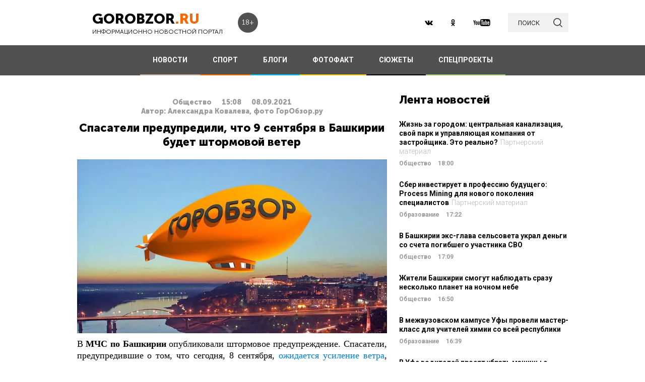

--- FILE ---
content_type: text/html; charset=UTF-8
request_url: https://gorobzor.ru/novosti/obschestvo/160413-spasateli-predupredili-chto-9-sentyabrya-v-bashkirii-budet-shtormovoy-veter
body_size: 14268
content:
<!DOCTYPE html>
<html lang="ru-RU">
<head>






    <meta charset="UTF-8">
    <meta name="viewport" content="width=device-width, initial-scale=1">
    <meta name="viewport" content="width=device-width, initial-scale=1.0, maximum-scale=5.0">
    <meta name="yandex-verification" content="81f895f1150c3325"/>
    <link rel="icon" type="image/png" href="https://gorobzor.ru/images/xfavicon.png.pagespeed.ic.HXxD9uP7T8.webp"/>
    
    <title>Спасатели срочно предупредили об опасном ухудшении погоды в Башкирии — Новости Уфы и Башкирии</title>
	<meta name="image_src" content="https://gorobzor.ru/images/news-no-photo.jpg">
<meta name="referrer" content="origin">
<meta name="rights" content="GOROBZOR.RU">
<meta name="geo.region" content="RU-UFA">
<meta name="og:site_name" content="GOROBZOR.RU">
<meta property="og:updated_time" content="2021-09-08 15:08">
<meta property="og:image:secure_url" content="https://gorobzor.ru/novosti/obschestvo/160413-spasateli-predupredili-chto-9-sentyabrya-v-bashkirii-budet-shtormovoy-veter">
<meta property="og:locality" content="Уфа">
<meta property="og:country_name" content="Россия">
<meta property="article:published_time" content="2021-09-08T15:08:28+05:00">
<meta property="article:modified_time" content="2021-09-08T15:08:28+05:00">
<meta property="article:section" content="Общество">
<meta property="article:tag" content="">
<meta name="robots" content="follow, index">
<meta itemscope="" itemprop="mainEntityOfPage" itemtype="https://schema.org/WebPage" itemid="https://gorobzor.ru/novosti/obschestvo/160413-spasateli-predupredili-chto-9-sentyabrya-v-bashkirii-budet-shtormovoy-veter">
<meta name="description" content="В Башкирии 9 сентября пообещали сильные заморозки и усиление ветра до 20 м/с. ">
<meta property="og:description" content="В Башкирии 9 сентября пообещали сильные заморозки и усиление ветра до 20 м/с. ">
<meta name="twitter:description" content="В Башкирии 9 сентября пообещали сильные заморозки и усиление ветра до 20 м/с. ">
<meta name="title" content="Спасатели предупредили, что 9 сентября в Башкирии будет штормовой ветер">
<meta property="fb:app_id" content="1194290054030690">
<meta property="og:title" content="Спасатели предупредили, что 9 сентября в Башкирии будет штормовой ветер">
<meta property="og:type" content="article">
<meta property="og:url" content="https://gorobzor.ru/novosti/obschestvo/160413-spasateli-predupredili-chto-9-sentyabrya-v-bashkirii-budet-shtormovoy-veter">
<meta property="og:image" content="https://gorobzor.ru/images/news-no-photo.jpg">
<meta property="og:image:url" content="https://gorobzor.ru/images/news-no-photo.jpg">
<meta property="og:image:width" content="810">
<meta property="og:image:height" content="456">
<meta name="twitter:card" content="summary">
<meta name="twitter:title" content="Спасатели предупредили, что 9 сентября в Башкирии будет штормовой ветер">
<meta name="twitter:image:src" content="https://gorobzor.ru/images/news-no-photo.jpg">
<meta name="twitter:domain" content="https://gorobzor.ru">
<link href="/build/public-new/A.public.css,qv=0.4.pagespeed.cf.h1H1jPPaCC.css" rel="stylesheet">    
            <meta name="verify-admitad" content="7db9303169"/>
        <meta http-equiv="x-dns-prefetch-control" content="on">

    <link rel="preload" href="https://gorobzor.ru/build/public-new/fonts/MuseoSansCyrl700/MuseoSansCyrl700.woff2" as="font" type="font/woff2" crossorigin="anonymous">
    <link rel="preload" href="https://gorobzor.ru/build/public-new/fonts/MuseoSansCyrl300/MuseoSansCyrl300.woff2" as="font" type="font/woff2" crossorigin="anonymous">
    <link rel="preload" href="https://gorobzor.ru/build/public-new/fonts/MuseoSansCyrl900/MuseoSansCyrl900.woff2" as="font" type="font/woff2" crossorigin="anonymous">


   
    

    <meta name="csrf-param" content="_csrf">
    <meta name="csrf-token" content="gIJEpZiCxXERCYhYkT-pbq91ZrSo58zztwJz-ERavVrf5gn2te2AOV5QvmCiEpg9_CYhzOeeopTSajSwC2n8Hg==">


    <script type="text/javascript">var app={site:'https://gorobzor.ru'};</script>

      
     <script src="https://widget.adplay.ru/fn/launch2285420.js" async charset="UTF-8"></script>
<script async src="https://jsn.24smi.net/smi.js"></script>
     
 </head>
<body>


        <div id="main-wrapper">
        <header id="main-header" class="c-main-header">
            <div class="c-main-header__content">
                <div class="c-main-header__item">
                    <a href="https://gorobzor.ru" class="c-logo-container">
                        <div class="c-logo-container__text">
                            <p class="c-logo-container__name">gorobzor<span class="c-logo-container__name-ru">.ru</span></p>
                            <p class="c-logo-container__slogan">информационно новостной портал</p>
                        </div>
                        <div class="c-logo-container__label">18+</div>
                    </a>
                </div>
                <div class="c-main-header__item">
                    <div class="c-main-header__c-weather c-weather">
                        <div class="c-weather__date">
                            <div class="c-weather__date-count">22</div>
                            <div class="c-weather__date-col">
                                <div class="c-weather__date-month">январь</div>
                                <div class="c-weather__date-day">четверг</div>
                            </div>
                        </div>
                        <div class="c-weather__header">
                            <div class="c-weather__city">Уфа</div>
                           <!-- <div class="c-weather__info">
                                <span>0º</span>
                                <img class="c-weather__info-icon" src="https://gorobzor.ru/images/ya-weather/ovc.svg" alt="0º">
                            </div>-->
                        </div>
                    </div>
                </div>
                <div class="c-main-header__item">
                    <div class="c-main-header__c-social c-social">
                        <a href="https://vk.ru/gorobzor" class="c-social__item" target="_blank" rel="nofollow noopenner"><img class="lazyload" data-src="https://gorobzor.ru/images/vk.svg" alt=""></a>
                        
                        <a href="https://www.ok.ru/ufagorobzor.ru" class="c-social__item" target="_blank" rel="nofollow noopenner"><img class="lazyload" data-src="https://gorobzor.ru/images/ok.svg" alt=""></a>
                     <!--	   <a href="https://www.instagram.com/gorobzor/?hl=ru" class="c-social__item" target="_blank" rel="nofollow"><img src="https://gorobzor.ru/images/i.svg" alt=""></a>-->
                        <a href="https://www.youtube.com/channel/UCZqDkmZ_j3k39I-geF3_m_w" class="c-social__item" target="_blank" rel="nofollow noopenner"><img class="lazyload" data-src="https://gorobzor.ru/images/yb.svg" alt=""></a>
                        
                    </div>
                    <a href="/search" class="c-search-button">
                        <div>поиск</div>
                        <img src="https://gorobzor.ru/images/search-loop.svg" alt="">
                    </a>
                </div>
            </div>
        </header>
        <div class="c-main-nav">
            <div class="c-main-nav__content">
                <div class="c-main-nav__mob">
                    <div class="c-main-nav__mob-item">
                        <div class="c-main-nav__mob-a js-mob-menu-open">
                            <img src="https://gorobzor.ru/images/hamburger.svg" alt="" class="c-main-nav__mob-img">
                        </div>
                                                    <a href="/" class="c-main-nav__back-arr">
                                <img src="https://gorobzor.ru/images/back-page-white.svg" alt="" class="c-main-nav__mob-img">
                            </a>
                                            </div>
                    <div class="c-main-nav__mob-item">
                        <a href="https://gorobzor.ru" class="c-main-nav__c-logo-container c-logo-container">
                            <div class="c-logo-container__text">
                                <p class="c-logo-container__name">gorobzor<span class="c-logo-container__name-ru">.ru</span></p>
                                <p class="c-logo-container__slogan">информационно новостной портал</p>
                            </div>
                        </a>
                    </div>
                    <div class="c-main-nav__mob-item">
                        <div class="c-main-nav__mob-label">
                            18+
                        </div>
                    </div>
                </div>
                <nav id="js-mob-menu" class="c-main-nav__menu">
                    <div class="c-main-nav__menu-arr js-mob-menu-close"></div>
                    <a href="/novosti" class="c-main-nav__menu-item c-main-nav__menu-item_type_news
                        ">
                        НОВОСТИ</a>
                    <a href="/novosti-sporta" class="c-main-nav__menu-item c-main-nav__menu-item_type_news
                        " style="border-bottom-color: #FF7300;">
                        СПОРТ</a>
                    
                    
                    <a href="/blogi" class="c-main-nav__menu-item c-main-nav__menu-item_type_blog
                        ">
                        БЛОГИ</a>
                    <a href="/fotofakt" class="c-main-nav__menu-item c-main-nav__menu-item_type_fotofact
                        ">
                        ФОТОФАКТ</a>
  <a href="/stories" class="c-main-nav__menu-item c-main-nav__menu-item_type_story
                        ">
                        СЮЖЕТЫ</a>

                  
                                        
	     


<a href="/specproekty" class="c-main-nav__menu-item c-main-nav__menu-item_type_gorref
                        ">
                        СПЕЦПРОЕКТЫ</a>
                   
                </nav>
            </div>
        </div>



		<main id="main-content">
            
            <link rel="amphtml" href="https://gorobzor.ru/amp/novosti/obschestvo/160413-spasateli-predupredili-chto-9-sentyabrya-v-bashkirii-budet-shtormovoy-veter">

 <script type="application/ld+json" async>
            {
        "@context": "http://schema.org",
        "@type": "NewsArticle",
        "headline": "Спасатели срочно предупредили об опасном ухудшении погоды в Башкирии",

        "datePublished": "2021-09-08T15:08:28+05:00",
        "dateModified":  "2021-09-08T15:08:28+05:00",
        "description": "В Башкирии 9 сентября пообещали сильные заморозки и усиление ветра до 20 м/с. ",
        "mainEntityOfPage": "https://gorobzor.ru/novosti/obschestvo/160413-spasateli-predupredili-chto-9-sentyabrya-v-bashkirii-budet-shtormovoy-veter",
        "author": {
          "@type": "Organization",
          "name": "GOROBZOR.RU"
        },
        "publisher": {
          "@type": "Organization",
          "name": "GOROBZOR.RU",
          "logo": {
            "@type": "ImageObject",
            "url": "https://gorobzor.ru/images/logoheader.jpg"
          }
        },
        "image": [
          "https://gorobzor.ru/images/news-no-photo.jpg"
        ]
      }
    </script>
        <style>.mgid_logo{display:none!important}</style>





<div class="c-layout-news">
    <div class="c-layout-news__content">
        <div class="c-layout-news__inner">
            <div class="c-layout-news__article">
				                <div id="js-page-content" class="c-page-content">
                    <article class="c-page-content__inner">
                        <div class="c-page-content__n-header" style="padding: 20px 0 0 0">
                            <p class="c-page-content__n-cat">Общество</p>
                            <time class="c-page-content__n-time" datetime="2021-09-08T15:08:28+05:00">
                                <span class="c-page-content__n-time-clock">15:08</span>
                                <span class="c-page-content__n-time-date">08.09.2021</span>
                            </time>
                            
                        </div>

                            <div class="c-page-content__n-header" style="padding: 0 0 10px 0">
            <p class="c-page-content__n-cat">Автор: Александра Ковалева, фото ГорОбзор.ру</p>
        </div>
                                <div class="c-page-content__content">
                            
                            <h1>Спасатели предупредили, что 9 сентября в Башкирии будет штормовой ветер<span style="display: none;"> - новости Уфы и Башкирии</span></h1>
                                              <figure style="min-height:300px">
                                <img data-src="https://gorobzor.ru/images/xnews-no-photo.jpg.pagespeed.ic.5E_KFjrsG3.webp" class="lazyload" data-sizes="auto" alt="Спасатели предупредили, что 9 сентября в Башкирии будет штормовой ветер" title="Спасатели предупредили, что 9 сентября в Башкирии будет штормовой ветер"/>
                            </figure>                       

                            
<p style="text-align: justify;">В <strong>МЧС по Башкирии</strong> опубликовали штормовое предупреждение. Спасатели, предупредившие о том, что сегодня, 8 сентября,<a href="/novosti/pogoda-v-ufe-i-bashkirii/160398-zhiteley-bashkirii-predupredili-o-shtormovom-vetre" target="_blank"> ожидается усиление ветра</a>, чуть позже передали, что завтра, 9 сентября, его порывы станут штормовыми, достигнув скорости до 20 м/с.</p>
<blockquote>
<p style="text-align: justify;">«С 20:00 8 сентября до 20:00 9 сентября облачная погода с прояснениями. Ночью местами, днем по республике кратковременные дожди. Ветер юго-западный 8-13 м/с, днем местами порывы 15-20 м/с. На отдельных участках автодорог ночью и утром туман, видимость 500-1000 м», – передали в ведомстве.</p>
</blockquote>
<p style="text-align: justify;">Сообщается также, что ночью и утром местами по республике сохранятся заморозки в воздухе и на поверхности почвы 0,-2°.  В целом, по данным МЧС, температура воздуха ночью составит +4,+9°, днем +12,+17°. </p>
<p><strong>Дорогие читатели! Приглашаем Вас присоединиться к обсуждению новости в наших группах в социальных сетях - </strong><a href="https://vk.com/gorobzor" target="_blank"><strong>ВК</strong></a><strong> и </strong><a href="https://www.facebook.com/groups/767685620045539/members/" target="_blank"><strong>Facebook</strong></a></p>


                                                                                </div>
                    </article>
                    <div class="c-sp_10"></div>
                </div>

                <div class="sm-block">

                 


                    
                				
                        <!-- Composite Start
                     
                         Composite End -->

                                                
                	                    

                </div>
                <div class="sm-none">
                    <!--<div data-la-block="b2b61a4f-6450-479a-a694-11da683ddfe8"></div>-->


                        
                       

                </div>
				 <div class="sm">

					<!-------------------------->

					
					
					

<!-- Код вставки на место отображения виджета -->
<div class="smi24__informer smi24__auto" data-smi-blockid="31715"></div>
<div class="smi24__informer smi24__auto" data-smi-blockid="31716"></div>
<script>(window.smiq=window.smiq||[]).push({});</script>


													</div>
            </div>
            <div class="c-layout-news__social">
                <div class="c-layout-news__social-block">
                    <!-- Социальные кнопки -->
                </div>
            </div>
        </div>

        <div class="c-layout-news__other">
            <div class="c-sp_20"></div>
                            <section class="c-news-dop">
                    <div class="c-news-dop__header">
                        <p class="c-h">
                                                            <a href="https://gorobzor.ru/novosti_themi/shtormovoy-veter" title="штормовой ветер" class="c-h__black"> Ранее по теме </a>
                            
                        </p>
                    </div>
                    <div class="c-news-dop__content">
                        <div class="c-news-n-cards js-ajax-load-wrapper" id="js-grid-news2" data-url="/news/get-theme-news?id=160413">
                                <article class="c-news-n-cards__c-news-n-card c-news-n-card" data-date="2022-07-01 14:20:33">
        <div class="c-news-n-card__container">
            <div class="c-news-n-card__content">
                <h3 class="c-news-n-card__h">В МЧС Башкирии объявили штормовое предупреждение из-за грозы</h3>
                <div class="c-news-n-card__footer">
                                        <div class="c-news-n-card__cat">Общество</div>
                    <time class="c-news-n-card__date" datetime="2022-07-01T14:20:33+05:00">
                        <span class="c-news-n-card__date-time">14:20</span> 01.07.2022                    </time>
                </div>
            </div>
            <div role="img" aria-label="В МЧС Башкирии объявили штормовое предупреждение из-за грозы" class="c-news-n-card__image">
                                <div class="c-news-n-card__image-inner" width="105" height="105">
                    <img data-src="https://gorobzor.ru/images/xnews-no-photo.jpg.pagespeed.ic.5E_KFjrsG3.webp" class="lazyload c-news-n-card__image-inner-in" alt="В МЧС Башкирии объявили штормовое предупреждение из-за грозы" title="В МЧС Башкирии объявили штормовое предупреждение из-за грозы">
                </div>
            </div>
        </div>
        <a href="/novosti/obschestvo/170696-v-mchs-bashkirii-obyavili-shtormovoe-preduprezhdenie-iz-za-grozy" class="c-news-n-card__more" title="В МЧС Башкирии объявили штормовое предупреждение из-за грозы">Читать далее</a>
    </article>
            <article class="c-news-n-cards__c-news-n-card c-news-n-card" data-date="2022-06-20 14:19:33">
        <div class="c-news-n-card__container">
            <div class="c-news-n-card__content">
                <h3 class="c-news-n-card__h">В Башкирии предупредили о резком усилении ветра</h3>
                <div class="c-news-n-card__footer">
                                        <div class="c-news-n-card__cat">Общество</div>
                    <time class="c-news-n-card__date" datetime="2022-06-20T14:19:33+05:00">
                        <span class="c-news-n-card__date-time">14:19</span> 20.06.2022                    </time>
                </div>
            </div>
            <div role="img" aria-label="В Башкирии предупредили о резком усилении ветра" class="c-news-n-card__image">
                                <div class="c-news-n-card__image-inner" width="105" height="105">
                    <img data-src="https://gorobzor.ru/images/xnews-no-photo.jpg.pagespeed.ic.5E_KFjrsG3.webp" class="lazyload c-news-n-card__image-inner-in" alt="В Башкирии предупредили о резком усилении ветра" title="В Башкирии предупредили о резком усилении ветра">
                </div>
            </div>
        </div>
        <a href="/novosti/obschestvo/170276-v-bashkirii-predupredili-o-rezkom-usilenii-vetra" class="c-news-n-card__more" title="В Башкирии предупредили о резком усилении ветра">Читать далее</a>
    </article>
            <article class="c-news-n-cards__c-news-n-card c-news-n-card" data-date="2022-06-17 20:10:54">
        <div class="c-news-n-card__container">
            <div class="c-news-n-card__content">
                <h3 class="c-news-n-card__h">В районе Башкирии штормовой ветер сорвал крыши домов</h3>
                <div class="c-news-n-card__footer">
                                        <div class="c-news-n-card__cat">Происшествия</div>
                    <time class="c-news-n-card__date" datetime="2022-06-17T20:10:54+05:00">
                        <span class="c-news-n-card__date-time">20:10</span> 17.06.2022                    </time>
                </div>
            </div>
            <div role="img" aria-label="В районе Башкирии штормовой ветер сорвал крыши домов" class="c-news-n-card__image">
                                <div class="c-news-n-card__image-inner" width="105" height="105">
                    <img data-src="https://gorobzor.ru/images/xnews-no-photo.jpg.pagespeed.ic.5E_KFjrsG3.webp" class="lazyload c-news-n-card__image-inner-in" alt="В районе Башкирии штормовой ветер сорвал крыши домов" title="В районе Башкирии штормовой ветер сорвал крыши домов">
                </div>
            </div>
        </div>
        <a href="/novosti/proisshestviya/170217-v-rayone-bashkirii-shtormovoy-veter-sorval-kryshi-domov" class="c-news-n-card__more" title="В районе Башкирии штормовой ветер сорвал крыши домов">Читать далее</a>
    </article>
            <article class="c-news-n-cards__c-news-n-card c-news-n-card" data-date="2022-06-10 14:48:21">
        <div class="c-news-n-card__container">
            <div class="c-news-n-card__content">
                <h3 class="c-news-n-card__h">Усиленный ветер до 17 м/с и плохую видимость пообещали в Башкирии</h3>
                <div class="c-news-n-card__footer">
                                        <div class="c-news-n-card__cat">Общество</div>
                    <time class="c-news-n-card__date" datetime="2022-06-10T14:48:21+05:00">
                        <span class="c-news-n-card__date-time">14:48</span> 10.06.2022                    </time>
                </div>
            </div>
            <div role="img" aria-label="Усиленный ветер до 17 м/с и плохую видимость пообещали в Башкирии" class="c-news-n-card__image">
                                <div class="c-news-n-card__image-inner" width="105" height="105">
                    <img data-src="https://gorobzor.ru/images/xnews-no-photo.jpg.pagespeed.ic.5E_KFjrsG3.webp" class="lazyload c-news-n-card__image-inner-in" alt="Усиленный ветер до 17 м/с и плохую видимость пообещали в Башкирии" title="Усиленный ветер до 17 м/с и плохую видимость пообещали в Башкирии">
                </div>
            </div>
        </div>
        <a href="/novosti/obschestvo/169952-usilennyy-veter-do-17-m-s-i-plohuyu-vidimost-poobeschali-v-bashkirii" class="c-news-n-card__more" title="Усиленный ветер до 17 м/с и плохую видимость пообещали в Башкирии">Читать далее</a>
    </article>
                                </div>
                    </div>
                </section>

                <div id="js-preloader" class="c-preload is-loader h-hide"></div>
                <div class="c-sp_20"></div>
                <div class="c-button-load-more js-load-more">Показать еще новости по теме</div>
                <div class="c-sp_50"></div>
            
                            <div class="c-sp_20"></div>
                          
                        
                        <!--<div class="c-sp_15"></div>-->
                        <!--<div class="c-sp_20"></div>-->


			<div>
	            <section class="c-news-dop">
	                <div class="c-news-dop__header">
	                    <p class="c-h">
	                        Читайте также
	                    </p>
	                </div>
	                <div class="c-news-dop__content">
	                    <div class="c-news-n-cards js-ajax-load-wrapper" id="js-grid-news1" data-url="/news-new/get-also-news" data-categoryId="6">
	                            <article class="c-news-n-cards__c-news-n-card c-news-n-card" data-date="2021-09-08 14:02:17">
        <div class="c-news-n-card__container">
            <div class="c-news-n-card__content">
                <h3 class="c-news-n-card__h">В Башкирии 20 млн рублей направят в 2022 году на выплату грантов ученым 
</h3>
                <div class="c-news-n-card__footer">
                                        <div class="c-news-n-card__cat">Общество</div>
                    <time class="c-news-n-card__date" datetime="2021-09-08T14:02:17+05:00">
                        <span class="c-news-n-card__date-time">14:02</span> 08.09.2021                    </time>
                </div>
            </div>
            <div role="img" aria-label="В Башкирии 20 млн рублей направят в 2022 году на выплату грантов ученым 
" class="c-news-n-card__image">
                                <div class="c-news-n-card__image-inner" width="105" height="105">
                    <img data-src="https://gorobzor.ru/images/xnews-no-photo.jpg.pagespeed.ic.5E_KFjrsG3.webp" class="lazyload c-news-n-card__image-inner-in" alt="В Башкирии 20 млн рублей направят в 2022 году на выплату грантов ученым 
" title="В Башкирии 20 млн рублей направят в 2022 году на выплату грантов ученым 
">
                </div>
            </div>
        </div>
        <a href="/novosti/obschestvo/160410-v-bashkirii-20-mln-rubley-napravyat-v-2022-godu-na-vyplatu-grantov-uchenym" class="c-news-n-card__more" title="В Башкирии 20 млн рублей направят в 2022 году на выплату грантов ученым 
">Читать далее</a>
    </article>
            <article class="c-news-n-cards__c-news-n-card c-news-n-card" data-date="2021-09-08 12:46:07">
        <div class="c-news-n-card__container">
            <div class="c-news-n-card__content">
                <h3 class="c-news-n-card__h">В Башкирии многоквартирный дом без предупреждения отключили от газоснабжения </h3>
                <div class="c-news-n-card__footer">
                                        <div class="c-news-n-card__cat">Общество</div>
                    <time class="c-news-n-card__date" datetime="2021-09-08T12:46:07+05:00">
                        <span class="c-news-n-card__date-time">12:46</span> 08.09.2021                    </time>
                </div>
            </div>
            <div role="img" aria-label="В Башкирии многоквартирный дом без предупреждения отключили от газоснабжения " class="c-news-n-card__image">
                                <div class="c-news-n-card__image-inner" width="105" height="105">
                    <img data-src="https://gorobzor.ru/images/xnews-no-photo.jpg.pagespeed.ic.5E_KFjrsG3.webp" class="lazyload c-news-n-card__image-inner-in" alt="В Башкирии многоквартирный дом без предупреждения отключили от газоснабжения " title="В Башкирии многоквартирный дом без предупреждения отключили от газоснабжения ">
                </div>
            </div>
        </div>
        <a href="/novosti/obschestvo/160407-v-bashkirii-mnogokvartirnyy-dom-bez-preduprezhdeniya-otklyuchili-ot-gazosnabzheniya" class="c-news-n-card__more" title="В Башкирии многоквартирный дом без предупреждения отключили от газоснабжения ">Читать далее</a>
    </article>
            <article class="c-news-n-cards__c-news-n-card c-news-n-card" data-date="2021-09-08 12:14:13">
        <div class="c-news-n-card__container">
            <div class="c-news-n-card__content">
                <h3 class="c-news-n-card__h">Радий Хабиров подписал указ о поддержке научных исследований, проводимых в Башкирии</h3>
                <div class="c-news-n-card__footer">
                                        <div class="c-news-n-card__cat">Общество</div>
                    <time class="c-news-n-card__date" datetime="2021-09-08T12:14:13+05:00">
                        <span class="c-news-n-card__date-time">12:14</span> 08.09.2021                    </time>
                </div>
            </div>
            <div role="img" aria-label="Радий Хабиров подписал указ о поддержке научных исследований, проводимых в Башкирии" class="c-news-n-card__image">
                                <div class="c-news-n-card__image-inner" width="105" height="105">
                    <img data-src="https://gorobzor.ru/images/xnews-no-photo.jpg.pagespeed.ic.5E_KFjrsG3.webp" class="lazyload c-news-n-card__image-inner-in" alt="Радий Хабиров подписал указ о поддержке научных исследований, проводимых в Башкирии" title="Радий Хабиров подписал указ о поддержке научных исследований, проводимых в Башкирии">
                </div>
            </div>
        </div>
        <a href="/novosti/obschestvo/160404-radiy-habirov-podpisal-ukaz-o-podderzhke-nauchnyh-issledovaniy-provodimyh-v-bashkirii" class="c-news-n-card__more" title="Радий Хабиров подписал указ о поддержке научных исследований, проводимых в Башкирии">Читать далее</a>
    </article>
            <article class="c-news-n-cards__c-news-n-card c-news-n-card" data-date="2021-09-08 11:32:52">
        <div class="c-news-n-card__container">
            <div class="c-news-n-card__content">
                <h3 class="c-news-n-card__h">В Башкирии число погибших от коронавируса составило 1233 человека
</h3>
                <div class="c-news-n-card__footer">
                                        <div class="c-news-n-card__cat">Общество</div>
                    <time class="c-news-n-card__date" datetime="2021-09-08T11:32:52+05:00">
                        <span class="c-news-n-card__date-time">11:32</span> 08.09.2021                    </time>
                </div>
            </div>
            <div role="img" aria-label="В Башкирии число погибших от коронавируса составило 1233 человека
" class="c-news-n-card__image">
                                <div class="c-news-n-card__image-inner" width="105" height="105">
                    <img data-src="https://gorobzor.ru/images/xnews-no-photo.jpg.pagespeed.ic.5E_KFjrsG3.webp" class="lazyload c-news-n-card__image-inner-in" alt="В Башкирии число погибших от коронавируса составило 1233 человека
" title="В Башкирии число погибших от коронавируса составило 1233 человека
">
                </div>
            </div>
        </div>
        <a href="/novosti/obschestvo/160403-v-bashkirii-chislo-pogibshih-ot-koronavirusa-sostavilo-1233-cheloveka" class="c-news-n-card__more" title="В Башкирии число погибших от коронавируса составило 1233 человека
">Читать далее</a>
    </article>
            <article class="c-news-n-cards__c-news-n-card c-news-n-card" data-date="2021-09-08 08:57:27">
        <div class="c-news-n-card__container">
            <div class="c-news-n-card__content">
                <h3 class="c-news-n-card__h">В Уфе ограничат движение транспорта на оживленной улице 
</h3>
                <div class="c-news-n-card__footer">
                                        <div class="c-news-n-card__cat">Общество</div>
                    <time class="c-news-n-card__date" datetime="2021-09-08T08:57:27+05:00">
                        <span class="c-news-n-card__date-time">08:57</span> 08.09.2021                    </time>
                </div>
            </div>
            <div role="img" aria-label="В Уфе ограничат движение транспорта на оживленной улице 
" class="c-news-n-card__image">
                                <div class="c-news-n-card__image-inner" width="105" height="105">
                    <img data-src="https://gorobzor.ru/images/xnews-no-photo.jpg.pagespeed.ic.5E_KFjrsG3.webp" class="lazyload c-news-n-card__image-inner-in" alt="В Уфе ограничат движение транспорта на оживленной улице 
" title="В Уфе ограничат движение транспорта на оживленной улице 
">
                </div>
            </div>
        </div>
        <a href="/novosti/obschestvo/160397-v-ufe-ogranichat-dvizhenie-transporta-na-ozhivlennoy-ulice" class="c-news-n-card__more" title="В Уфе ограничат движение транспорта на оживленной улице 
">Читать далее</a>
    </article>
            <article class="c-news-n-cards__c-news-n-card c-news-n-card" data-date="2021-09-07 19:42:53">
        <div class="c-news-n-card__container">
            <div class="c-news-n-card__content">
                <h3 class="c-news-n-card__h">Минздрав Башкирии объяснил заражение COVID-19 после вакцины
</h3>
                <div class="c-news-n-card__footer">
                                        <div class="c-news-n-card__cat">Общество</div>
                    <time class="c-news-n-card__date" datetime="2021-09-07T19:42:53+05:00">
                        <span class="c-news-n-card__date-time">19:42</span> 07.09.2021                    </time>
                </div>
            </div>
            <div role="img" aria-label="Минздрав Башкирии объяснил заражение COVID-19 после вакцины
" class="c-news-n-card__image">
                                <div class="c-news-n-card__image-inner" width="105" height="105">
                    <img data-src="https://gorobzor.ru/images/xnews-no-photo.jpg.pagespeed.ic.5E_KFjrsG3.webp" class="lazyload c-news-n-card__image-inner-in" alt="Минздрав Башкирии объяснил заражение COVID-19 после вакцины
" title="Минздрав Башкирии объяснил заражение COVID-19 после вакцины
">
                </div>
            </div>
        </div>
        <a href="/novosti/obschestvo/160378-minzdrav-bashkirii-obyasnil-zarazhenie-covid-19-posle-vakciny" class="c-news-n-card__more" title="Минздрав Башкирии объяснил заражение COVID-19 после вакцины
">Читать далее</a>
    </article>
            <article class="c-news-n-cards__c-news-n-card c-news-n-card" data-date="2021-09-07 18:51:19">
        <div class="c-news-n-card__container">
            <div class="c-news-n-card__content">
                <h3 class="c-news-n-card__h">Жители Башкирии смогут получить бесплатную юридическую помощь </h3>
                <div class="c-news-n-card__footer">
                                        <div class="c-news-n-card__cat">Общество</div>
                    <time class="c-news-n-card__date" datetime="2021-09-07T18:51:19+05:00">
                        <span class="c-news-n-card__date-time">18:51</span> 07.09.2021                    </time>
                </div>
            </div>
            <div role="img" aria-label="Жители Башкирии смогут получить бесплатную юридическую помощь " class="c-news-n-card__image">
                                <div class="c-news-n-card__image-inner" width="105" height="105">
                    <img data-src="https://gorobzor.ru/images/xnews-no-photo.jpg.pagespeed.ic.5E_KFjrsG3.webp" class="lazyload c-news-n-card__image-inner-in" alt="Жители Башкирии смогут получить бесплатную юридическую помощь " title="Жители Башкирии смогут получить бесплатную юридическую помощь ">
                </div>
            </div>
        </div>
        <a href="/novosti/obschestvo/160374-zhiteli-bashkirii-smogut-poluchit-besplatnuyu-yuridicheskuyu-pomosch" class="c-news-n-card__more" title="Жители Башкирии смогут получить бесплатную юридическую помощь ">Читать далее</a>
    </article>
            <article class="c-news-n-cards__c-news-n-card c-news-n-card" data-date="2021-09-07 18:44:34">
        <div class="c-news-n-card__container">
            <div class="c-news-n-card__content">
                <h3 class="c-news-n-card__h">Власти Башкирии сообщили о первом за шесть лет приросте населения</h3>
                <div class="c-news-n-card__footer">
                                        <div class="c-news-n-card__cat">Общество</div>
                    <time class="c-news-n-card__date" datetime="2021-09-07T18:44:34+05:00">
                        <span class="c-news-n-card__date-time">18:44</span> 07.09.2021                    </time>
                </div>
            </div>
            <div role="img" aria-label="Власти Башкирии сообщили о первом за шесть лет приросте населения" class="c-news-n-card__image">
                                <div class="c-news-n-card__image-inner" width="105" height="105">
                    <img data-src="https://gorobzor.ru/images/xnews-no-photo.jpg.pagespeed.ic.5E_KFjrsG3.webp" class="lazyload c-news-n-card__image-inner-in" alt="Власти Башкирии сообщили о первом за шесть лет приросте населения" title="Власти Башкирии сообщили о первом за шесть лет приросте населения">
                </div>
            </div>
        </div>
        <a href="/novosti/obschestvo/160373-vlasti-bashkirii-soobschili-o-pervom-za-shest-let-priroste-naseleniya" class="c-news-n-card__more" title="Власти Башкирии сообщили о первом за шесть лет приросте населения">Читать далее</a>
    </article>
            <article class="c-news-n-cards__c-news-n-card c-news-n-card" data-date="2021-09-07 17:58:05">
        <div class="c-news-n-card__container">
            <div class="c-news-n-card__content">
                <h3 class="c-news-n-card__h">В Башкирии диагностику у врачей «поездов здоровья» прошли 65 394 пациента</h3>
                <div class="c-news-n-card__footer">
                                        <div class="c-news-n-card__cat">Общество</div>
                    <time class="c-news-n-card__date" datetime="2021-09-07T17:58:05+05:00">
                        <span class="c-news-n-card__date-time">17:58</span> 07.09.2021                    </time>
                </div>
            </div>
            <div role="img" aria-label="В Башкирии диагностику у врачей «поездов здоровья» прошли 65 394 пациента" class="c-news-n-card__image">
                                <div class="c-news-n-card__image-inner" width="105" height="105">
                    <img data-src="https://gorobzor.ru/images/xnews-no-photo.jpg.pagespeed.ic.5E_KFjrsG3.webp" class="lazyload c-news-n-card__image-inner-in" alt="В Башкирии диагностику у врачей «поездов здоровья» прошли 65 394 пациента" title="В Башкирии диагностику у врачей «поездов здоровья» прошли 65 394 пациента">
                </div>
            </div>
        </div>
        <a href="/novosti/obschestvo/160370-v-bashkirii-diagnostiku-u-vrachey-poezdov-zdorovya-proshli-65-394-pacientov" class="c-news-n-card__more" title="В Башкирии диагностику у врачей «поездов здоровья» прошли 65 394 пациента">Читать далее</a>
    </article>
            <article class="c-news-n-cards__c-news-n-card c-news-n-card" data-date="2021-09-07 17:51:55">
        <div class="c-news-n-card__container">
            <div class="c-news-n-card__content">
                <h3 class="c-news-n-card__h">В Уфе светофоры начнут работать по-новому</h3>
                <div class="c-news-n-card__footer">
                                        <div class="c-news-n-card__cat">Общество</div>
                    <time class="c-news-n-card__date" datetime="2021-09-07T17:51:55+05:00">
                        <span class="c-news-n-card__date-time">17:51</span> 07.09.2021                    </time>
                </div>
            </div>
            <div role="img" aria-label="В Уфе светофоры начнут работать по-новому" class="c-news-n-card__image">
                                <div class="c-news-n-card__image-inner" width="105" height="105">
                    <img data-src="https://gorobzor.ru/images/xnews-no-photo.jpg.pagespeed.ic.5E_KFjrsG3.webp" class="lazyload c-news-n-card__image-inner-in" alt="В Уфе светофоры начнут работать по-новому" title="В Уфе светофоры начнут работать по-новому">
                </div>
            </div>
        </div>
        <a href="/novosti/obschestvo/160369-v-ufe-svetofory-nachnut-rabotat-po-novomu" class="c-news-n-card__more" title="В Уфе светофоры начнут работать по-новому">Читать далее</a>
    </article>
            <article class="c-news-n-cards__c-news-n-card c-news-n-card" data-date="2021-09-07 17:16:17">
        <div class="c-news-n-card__container">
            <div class="c-news-n-card__content">
                <h3 class="c-news-n-card__h">В Белорецке открыли Межрайонный ресурсный центр социальных инициатив</h3>
                <div class="c-news-n-card__footer">
                                        <div class="c-news-n-card__cat">Общество</div>
                    <time class="c-news-n-card__date" datetime="2021-09-07T17:16:17+05:00">
                        <span class="c-news-n-card__date-time">17:16</span> 07.09.2021                    </time>
                </div>
            </div>
            <div role="img" aria-label="В Белорецке открыли Межрайонный ресурсный центр социальных инициатив" class="c-news-n-card__image">
                                <div class="c-news-n-card__image-inner" width="105" height="105">
                    <img data-src="https://gorobzor.ru/images/xnews-no-photo.jpg.pagespeed.ic.5E_KFjrsG3.webp" class="lazyload c-news-n-card__image-inner-in" alt="В Белорецке открыли Межрайонный ресурсный центр социальных инициатив" title="В Белорецке открыли Межрайонный ресурсный центр социальных инициатив">
                </div>
            </div>
        </div>
        <a href="/novosti/obschestvo/160368-v-belorecke-otkryli-mezhrayonnyy-resursnyy-centr-socialnyh-iniciativ" class="c-news-n-card__more" title="В Белорецке открыли Межрайонный ресурсный центр социальных инициатив">Читать далее</a>
    </article>
        	                        	                        	                    </div>
	                </div>
	            </section>
	            <div class="c-sp_20"></div>

	            <!--<div class="c-sp_20"></div>-->
	            <div id="js-preloader" class="c-preload is-loader h-hide"></div>
	            <div class="c-button-load-more js-load-more">Показать еще новости</div>
	            
	            <div class="c-sp_100"></div>
            </div>
        </div>
    </div>
    <div class="c-layout-news__sidebar">
                    <div class="c-news-sidebar">
            <div class="c-sp_10"></div>

    <h2 class="c-h _text-transform_none _size_large">
        Лента новостей
    </h2>

        
    	<a href="/novosti/obschestvo/213292-zhizn-za-gorodom-centralnaya-kanalizaciya-svoy-park-i-upravlyayuschaya-kompaniya-ot-zastroyschika-eto-realno" class="c-news-sidebar__c-news-aside c-news-aside" title="Жизнь за городом: центральная канализация, свой парк и управляющая компания от застройщика. Это реально?">
            <h3 class="c-news-aside__header">Жизнь за городом: центральная канализация, свой парк и управляющая компания от застройщика. Это реально?<span style="color: #bbbbbb;font-weight: 100;padding-left: 5px;">Партнерский материал</span></h3>
            <span class="c-news-aside__category">Общество</span>
            <time class="c-news-aside__date" datetime="2026-01-22T18:00:00+05:00"><span class="c-news-aside__date-time">18:00</span> </time>
        </a>
                                                     
    	<a href="/novosti/obschestvo/213297-sber-investiruet-v-professiyu-buduschego-process-mining-dlya-novogo-pokoleniya-specialistov" class="c-news-sidebar__c-news-aside c-news-aside" title="Сбер инвестирует в профессию будущего: Process Mining для нового поколения специалистов">
            <h3 class="c-news-aside__header">Сбер инвестирует в профессию будущего: Process Mining для нового поколения специалистов<span style="color: #bbbbbb;font-weight: 100;padding-left: 5px;">Партнерский материал</span></h3>
            <span class="c-news-aside__category">Образование</span>
            <time class="c-news-aside__date" datetime="2026-01-22T17:22:20+05:00"><span class="c-news-aside__date-time">17:22</span> </time>
        </a>
                                                     
    	<a href="/novosti/obschestvo/213296-v-bashkirii-eks-glava-selsoveta-ukral-dengi-so-scheta-pogibshego-uchastnika-svo" class="c-news-sidebar__c-news-aside c-news-aside" title="В Башкирии экс-глава сельсовета украл деньги со счета погибшего участника СВО">
            <h3 class="c-news-aside__header">В Башкирии экс-глава сельсовета украл деньги со счета погибшего участника СВО</h3>
            <span class="c-news-aside__category">Общество</span>
            <time class="c-news-aside__date" datetime="2026-01-22T17:09:12+05:00"><span class="c-news-aside__date-time">17:09</span> </time>
        </a>
                                                     
    	<a href="/novosti/obschestvo/213295-zhiteli-bashkirii-smogut-nablyudat-srazu-neskolko-planet-na-nochnom-nebe" class="c-news-sidebar__c-news-aside c-news-aside" title="Жители Башкирии смогут наблюдать сразу несколько планет на ночном небе">
            <h3 class="c-news-aside__header">Жители Башкирии смогут наблюдать сразу несколько планет на ночном небе</h3>
            <span class="c-news-aside__category">Общество</span>
            <time class="c-news-aside__date" datetime="2026-01-22T16:50:10+05:00"><span class="c-news-aside__date-time">16:50</span> </time>
        </a>
                                                     
    	<a href="/novosti/obschestvo/213293-v-mezhvuzovskom-kampuse-ufy-proveli-master-klass-dlya-uchiteley-himii-so-vsey-respubliki" class="c-news-sidebar__c-news-aside c-news-aside" title="В межвузовском кампусе Уфы провели мастер-класс для учителей химии со всей республики">
            <h3 class="c-news-aside__header">В межвузовском кампусе Уфы провели мастер-класс для учителей химии со всей республики</h3>
            <span class="c-news-aside__category">Образование</span>
            <time class="c-news-aside__date" datetime="2026-01-22T16:39:47+05:00"><span class="c-news-aside__date-time">16:39</span> </time>
        </a>
                                                     
    	<a href="/novosti/obschestvo/213290-v-ufe-voditeley-prosyat-ubrat-mashiny-s-parkovok-iz-za-uborki-snega" class="c-news-sidebar__c-news-aside c-news-aside" title="В Уфе водителей просят убрать машины с парковок из-за уборки снега">
            <h3 class="c-news-aside__header">В Уфе водителей просят убрать машины с парковок из-за уборки снега</h3>
            <span class="c-news-aside__category">Общество</span>
            <time class="c-news-aside__date" datetime="2026-01-22T15:46:25+05:00"><span class="c-news-aside__date-time">15:46</span> </time>
        </a>
                                                     
    	<a href="/novosti/obschestvo/213288-v-bashkirii-dvoe-muzhchin-poluchili-sroki-za-moshennichestvo-s-byudzhetnymi-sredstvami" class="c-news-sidebar__c-news-aside c-news-aside" title="В Башкирии двое мужчин получили сроки за мошенничество с бюджетными средствами">
            <h3 class="c-news-aside__header">В Башкирии двое мужчин получили сроки за мошенничество с бюджетными средствами</h3>
            <span class="c-news-aside__category">Общество</span>
            <time class="c-news-aside__date" datetime="2026-01-22T15:00:43+05:00"><span class="c-news-aside__date-time">15:00</span> </time>
        </a>
                                                     
    	<a href="/novosti/pogoda-v-ufe-i-bashkirii/213286-v-bashkirii-voditeley-predupredili-ob-uhudshenii-vidimosti-na-dorogah" class="c-news-sidebar__c-news-aside c-news-aside" title="В Башкирии водителей предупредили об ухудшении видимости на дорогах">
            <h3 class="c-news-aside__header">В Башкирии водителей предупредили об ухудшении видимости на дорогах</h3>
            <span class="c-news-aside__category">Погода</span>
            <time class="c-news-aside__date" datetime="2026-01-22T14:44:48+05:00"><span class="c-news-aside__date-time">14:44</span> </time>
        </a>
                            		    
		 
                                       
    	<a href="/novosti/obschestvo/213285-ekspert-nazval-operatorov-bpla-iz-bashkirii-samymi-gramotnymi-v-zone-svo" class="c-news-sidebar__c-news-aside c-news-aside" title="Эксперт назвал операторов БПЛА из Башкирии самыми грамотными в зоне СВО">
            <h3 class="c-news-aside__header">Эксперт назвал операторов БПЛА из Башкирии самыми грамотными в зоне СВО</h3>
            <span class="c-news-aside__category">Общество</span>
            <time class="c-news-aside__date" datetime="2026-01-22T14:44:00+05:00"><span class="c-news-aside__date-time">14:44</span> </time>
        </a>
                                                     
    	<a href="/novosti/obschestvo/213283-v-bashkirii-v-etom-godu-planiruyut-otremontirovat-vosem-kolledzhey" class="c-news-sidebar__c-news-aside c-news-aside" title="В Башкирии в этом году планируют отремонтировать восемь колледжей">
            <h3 class="c-news-aside__header">В Башкирии в этом году планируют отремонтировать восемь колледжей</h3>
            <span class="c-news-aside__category">Общество</span>
            <time class="c-news-aside__date" datetime="2026-01-22T14:01:31+05:00"><span class="c-news-aside__date-time">14:01</span> </time>
        </a>
                                                     
    	<a href="/novosti/proisshestviya/213282-v-bashkirii-osudili-muzhchinu-kotoryy-bil-sozhitelnicu-i-ugrozhal-ee-synu-ubiystvom" class="c-news-sidebar__c-news-aside c-news-aside" title="В Башкирии осудили мужчину, который бил сожительницу и угрожал ее сыну убийством">
            <h3 class="c-news-aside__header">В Башкирии осудили мужчину, который бил сожительницу и угрожал ее сыну убийством</h3>
            <span class="c-news-aside__category">Происшествия</span>
            <time class="c-news-aside__date" datetime="2026-01-22T13:18:41+05:00"><span class="c-news-aside__date-time">13:18</span> </time>
        </a>
                                                     
    	<a href="/novosti/obschestvo/213281-v-bashkirii-otkrylas-tretya-ledovaya-pereprava" class="c-news-sidebar__c-news-aside c-news-aside" title="В Башкирии открылась третья ледовая переправа">
            <h3 class="c-news-aside__header">В Башкирии открылась третья ледовая переправа</h3>
            <span class="c-news-aside__category">Общество</span>
            <time class="c-news-aside__date" datetime="2026-01-22T12:39:32+05:00"><span class="c-news-aside__date-time">12:39</span> </time>
        </a>
                                    		    		    <div class="c-sp_10"></div>
                                     
    	<a href="/novosti/obschestvo/213280-v-bashkirii-prinyali-zakon-o-shtrafah-za-prodazhu-energetikov" class="c-news-sidebar__c-news-aside c-news-aside" title="В Башкирии приняли закон о штрафах за продажу энергетиков">
            <h3 class="c-news-aside__header">В Башкирии приняли закон о штрафах за продажу энергетиков</h3>
            <span class="c-news-aside__category">Общество</span>
            <time class="c-news-aside__date" datetime="2026-01-22T12:07:59+05:00"><span class="c-news-aside__date-time">12:07</span> </time>
        </a>
                                                     
    	<a href="/novosti/obschestvo/213279-v-bashkirii-vyros-razmer-ezhemesyachnoy-vyplaty-iz-matkapitala" class="c-news-sidebar__c-news-aside c-news-aside" title="В Башкирии вырос размер ежемесячной выплаты из маткапитала">
            <h3 class="c-news-aside__header">В Башкирии вырос размер ежемесячной выплаты из маткапитала</h3>
            <span class="c-news-aside__category">Общество</span>
            <time class="c-news-aside__date" datetime="2026-01-22T12:01:32+05:00"><span class="c-news-aside__date-time">12:01</span> </time>
        </a>
                                                     
    	<a href="/novosti/obschestvo/213278-v-ufe-vrachi-spasli-novorozhdennuyu-vesom-vsego-480-grammov" class="c-news-sidebar__c-news-aside c-news-aside" title="В Уфе врачи спасли новорожденную весом всего 480 граммов">
            <h3 class="c-news-aside__header">В Уфе врачи спасли новорожденную весом всего 480 граммов</h3>
            <span class="c-news-aside__category">Общество</span>
            <time class="c-news-aside__date" datetime="2026-01-22T11:22:33+05:00"><span class="c-news-aside__date-time">11:22</span> </time>
        </a>
                                                     
    	<a href="/novosti/obschestvo/213277-v-ufe-iz-za-uborki-snega-perekroyut-ulicu-zlobina" class="c-news-sidebar__c-news-aside c-news-aside" title="В Уфе из-за уборки снега перекроют улицу Злобина">
            <h3 class="c-news-aside__header">В Уфе из-за уборки снега перекроют улицу Злобина</h3>
            <span class="c-news-aside__category">Общество</span>
            <time class="c-news-aside__date" datetime="2026-01-22T11:17:50+05:00"><span class="c-news-aside__date-time">11:17</span> </time>
        </a>
                                           		    		    <div class="c-sp_10"></div>
                             
    	<a href="/novosti/obschestvo/213276-stroitelstvo-v-bashkirii-prodolzhaetsya-blagodarya-socialnym-programmam" class="c-news-sidebar__c-news-aside c-news-aside" title="Строительство в Башкирии продолжается благодаря социальным программам">
            <h3 class="c-news-aside__header">Строительство в Башкирии продолжается благодаря социальным программам</h3>
            <span class="c-news-aside__category">Общество</span>
            <time class="c-news-aside__date" datetime="2026-01-22T10:42:05+05:00"><span class="c-news-aside__date-time">10:42</span> </time>
        </a>
                                                     
    	<a href="/novosti/proisshestviya/213275-v-ufe-vosmiletniy-rebenok-popal-pod-kolesa-gazeli" class="c-news-sidebar__c-news-aside c-news-aside" title="В Уфе восьмилетний ребенок попал под колеса «Газели»">
            <h3 class="c-news-aside__header">В Уфе восьмилетний ребенок попал под колеса «Газели»</h3>
            <span class="c-news-aside__category">Происшествия</span>
            <time class="c-news-aside__date" datetime="2026-01-22T10:41:04+05:00"><span class="c-news-aside__date-time">10:41</span> </time>
        </a>
                                                     
    	<a href="/novosti/obschestvo/213273-v-bashkirii-zamedlilis-tempy-stroitelstva-izhs" class="c-news-sidebar__c-news-aside c-news-aside" title="В Башкирии замедлились темпы строительства ИЖС">
            <h3 class="c-news-aside__header">В Башкирии замедлились темпы строительства ИЖС</h3>
            <span class="c-news-aside__category">Общество</span>
            <time class="c-news-aside__date" datetime="2026-01-22T10:29:05+05:00"><span class="c-news-aside__date-time">10:29</span> </time>
        </a>
                                                     
    	<a href="/novosti/obschestvo/213272-v-ufe-muzhchinu-kotoryy-vybrosil-svoyu-doch-iz-okna-priznali-nevmenyaemym" class="c-news-sidebar__c-news-aside c-news-aside" title="В Уфе мужчину, который выбросил свою дочь из окна, признали невменяемым">
            <h3 class="c-news-aside__header">В Уфе мужчину, который выбросил свою дочь из окна, признали невменяемым</h3>
            <span class="c-news-aside__category">Общество</span>
            <time class="c-news-aside__date" datetime="2026-01-22T10:00:05+05:00"><span class="c-news-aside__date-time">10:00</span> </time>
        </a>
                                                             
    	<a href="/novosti/obschestvo/213271-v-ufe-shesteryh-sotrudnikov-reabilitacionnogo-centra-osudili-za-pohischenie-lyudey" class="c-news-sidebar__c-news-aside c-news-aside" title="В Уфе шестерых сотрудников реабилитационного центра осудили за похищение людей">
            <h3 class="c-news-aside__header">В Уфе шестерых сотрудников реабилитационного центра осудили за похищение людей</h3>
            <span class="c-news-aside__category">Общество</span>
            <time class="c-news-aside__date" datetime="2026-01-22T09:53:42+05:00"><span class="c-news-aside__date-time">09:53</span> </time>
        </a>
                                                     
    	<a href="/novosti/obschestvo/213270-v-bashkirii-prohodyat-massovye-proverki-voditeley" class="c-news-sidebar__c-news-aside c-news-aside" title="В Башкирии проходят массовые проверки водителей">
            <h3 class="c-news-aside__header">В Башкирии проходят массовые проверки водителей</h3>
            <span class="c-news-aside__category">Общество</span>
            <time class="c-news-aside__date" datetime="2026-01-22T09:00:48+05:00"><span class="c-news-aside__date-time">09:00</span> </time>
        </a>
                                                     
    	<a href="/novosti/obschestvo/213265-zhitelya-bashkirii-osudili-za-pyanuyu-ezdu" class="c-news-sidebar__c-news-aside c-news-aside" title="Жителя Башкирии осудили за пьяную езду">
            <h3 class="c-news-aside__header">Жителя Башкирии осудили за пьяную езду</h3>
            <span class="c-news-aside__category">Общество</span>
            <time class="c-news-aside__date" datetime="2026-01-22T08:00:00+05:00"><span class="c-news-aside__date-time">08:00</span> </time>
        </a>
                                                     
    	<a href="/novosti/pogoda-v-ufe-i-bashkirii/213256-v-bashkirii-udaryat-35-gradusnye-morozy" class="c-news-sidebar__c-news-aside c-news-aside" title="В Башкирии ударят 35-градусные морозы">
            <h3 class="c-news-aside__header">В Башкирии ударят 35-градусные морозы</h3>
            <span class="c-news-aside__category">Погода</span>
            <time class="c-news-aside__date" datetime="2026-01-22T07:00:00+05:00"><span class="c-news-aside__date-time">07:00</span> </time>
        </a>
                                                     
    	<a href="/novosti/obschestvo/213267-v-ufe-na-ves-den-perekroyut-uchastok-ulicy-mustaya-karima" class="c-news-sidebar__c-news-aside c-news-aside" title="В Уфе на весь день перекроют участок улицы Мустая Карима">
            <h3 class="c-news-aside__header">В Уфе на весь день перекроют участок улицы Мустая Карима</h3>
            <span class="c-news-aside__category">Общество</span>
            <time class="c-news-aside__date" datetime="2026-01-21T20:47:50+05:00"><span class="c-news-aside__date-time">20:47</span> </time>
        </a>
                                                     
    	<a href="/novosti/obschestvo/213266-v-bashkirii-obyavili-v-rozysk-38-letnego-dolzhnika-po-alimentam" class="c-news-sidebar__c-news-aside c-news-aside" title="В Башкирии объявили в розыск 38-летнего должника по алиментам">
            <h3 class="c-news-aside__header">В Башкирии объявили в розыск 38-летнего должника по алиментам</h3>
            <span class="c-news-aside__category">Общество</span>
            <time class="c-news-aside__date" datetime="2026-01-21T20:28:53+05:00"><span class="c-news-aside__date-time">20:28</span> </time>
        </a>
                                                     
    	<a href="/novosti/obschestvo/213264-v-ufe-arestovali-migranta-podozrevaemogo-v-podgotovke-terakta" class="c-news-sidebar__c-news-aside c-news-aside" title="В Уфе арестовали мигранта, подозреваемого в подготовке теракта">
            <h3 class="c-news-aside__header">В Уфе арестовали мигранта, подозреваемого в подготовке теракта</h3>
            <span class="c-news-aside__category">Общество</span>
            <time class="c-news-aside__date" datetime="2026-01-21T19:23:08+05:00"><span class="c-news-aside__date-time">19:23</span> </time>
        </a>
                                                     
    	<a href="/novosti/obschestvo/213258-v-bashkirii-zagotovili-okolo-3-2-tonny-semyan-lesnyh-rasteniy-v-2025-godu" class="c-news-sidebar__c-news-aside c-news-aside" title="В Башкирии заготовили около 3,2 тонны семян лесных растений в 2025 году">
            <h3 class="c-news-aside__header">В Башкирии заготовили около 3,2 тонны семян лесных растений в 2025 году</h3>
            <span class="c-news-aside__category">Общество</span>
            <time class="c-news-aside__date" datetime="2026-01-21T19:00:00+05:00"><span class="c-news-aside__date-time">19:00</span> </time>
        </a>
                                                     
    	<a href="/novosti/obschestvo/213263-v-ufe-eks-rektora-osudili-za-pobory-s-podchinennyh" class="c-news-sidebar__c-news-aside c-news-aside" title="В Уфе экс-ректора осудили за поборы с подчиненных">
            <h3 class="c-news-aside__header">В Уфе экс-ректора осудили за поборы с подчиненных</h3>
            <span class="c-news-aside__category">Общество</span>
            <time class="c-news-aside__date" datetime="2026-01-21T18:20:46+05:00"><span class="c-news-aside__date-time">18:20</span> </time>
        </a>
                                                     
    	<a href="/novosti/obschestvo/213262-ufu-skovali-mnogokilometrovye-probki" class="c-news-sidebar__c-news-aside c-news-aside" title="Уфу сковали многокилометровые пробки">
            <h3 class="c-news-aside__header">Уфу сковали многокилометровые пробки</h3>
            <span class="c-news-aside__category">Общество</span>
            <time class="c-news-aside__date" datetime="2026-01-21T18:00:51+05:00"><span class="c-news-aside__date-time">18:00</span> 21.01.2026</time>
        </a>
                                                     
    	<a href="/novosti/obschestvo/213261-v-ufe-esche-na-dvuh-marshrutah-podnyali-ceny-na-proezd" class="c-news-sidebar__c-news-aside c-news-aside" title="В Уфе еще на двух маршрутах подняли цены на проезд">
            <h3 class="c-news-aside__header">В Уфе еще на двух маршрутах подняли цены на проезд</h3>
            <span class="c-news-aside__category">Общество</span>
            <time class="c-news-aside__date" datetime="2026-01-21T17:21:57+05:00"><span class="c-news-aside__date-time">17:21</span> 21.01.2026</time>
        </a>
                                                     
    	<a href="/novosti/obschestvo/213259-v-bashkirii-osudili-uchastnika-opg-kotoryy-pohitil-bolee-100-mln-rubley" class="c-news-sidebar__c-news-aside c-news-aside" title="В Башкирии осудили участника ОПГ, который похитил более 100 млн рублей">
            <h3 class="c-news-aside__header">В Башкирии осудили участника ОПГ, который похитил более 100 млн рублей</h3>
            <span class="c-news-aside__category">Общество</span>
            <time class="c-news-aside__date" datetime="2026-01-21T17:00:51+05:00"><span class="c-news-aside__date-time">17:00</span> 21.01.2026</time>
        </a>
                                                     
    	<a href="/novosti/obschestvo/213257-klienty-rshb-v-bashkirii-voshli-v-federalnyy-reyting-apk-sol-zemli-2025" class="c-news-sidebar__c-news-aside c-news-aside" title="Клиенты РСХБ в Башкирии вошли в федеральный рейтинг АПК 
«Соль земли – 2025»">
            <h3 class="c-news-aside__header">Клиенты РСХБ в Башкирии вошли в федеральный рейтинг АПК 
«Соль земли – 2025»<span style="color: #bbbbbb;font-weight: 100;padding-left: 5px;">Партнерский материал</span></h3>
            <span class="c-news-aside__category">Общество</span>
            <time class="c-news-aside__date" datetime="2026-01-21T16:41:37+05:00"><span class="c-news-aside__date-time">16:41</span> 21.01.2026</time>
        </a>
                                                     
    	<a href="/novosti/obschestvo/213255-v-bashkirii-sotrudniki-gai-pomogi-voditelyu-kotoryy-sehal-v-ovrag" class="c-news-sidebar__c-news-aside c-news-aside" title="В Башкирии сотрудники ГАИ помоги водителю, который съехал в овраг">
            <h3 class="c-news-aside__header">В Башкирии сотрудники ГАИ помоги водителю, который съехал в овраг</h3>
            <span class="c-news-aside__category">Общество</span>
            <time class="c-news-aside__date" datetime="2026-01-21T16:36:52+05:00"><span class="c-news-aside__date-time">16:36</span> 21.01.2026</time>
        </a>
                                                     
    	<a href="/novosti/obschestvo/213254-blagodarya-nacproektu-v-16-shkolah-ufy-sozdadut-novye-usloviya-dlya-obucheniya" class="c-news-sidebar__c-news-aside c-news-aside" title="Благодаря нацпроекту в 16 школах Уфы создадут новые условия для обучения">
            <h3 class="c-news-aside__header">Благодаря нацпроекту в 16 школах Уфы создадут новые условия для обучения</h3>
            <span class="c-news-aside__category">Образование</span>
            <time class="c-news-aside__date" datetime="2026-01-21T16:33:28+05:00"><span class="c-news-aside__date-time">16:33</span> 21.01.2026</time>
        </a>
                                                     
    	<a href="/novosti/obschestvo/213253-sber-edinstvennyy-rossiyskiy-brend-v-mirovom-reytinge-global-500-ot-britanskoy-kompanii-brand-finance" class="c-news-sidebar__c-news-aside c-news-aside" title="Сбер – единственный российский бренд в мировом рейтинге Global 500 от британской компании Brand Finance">
            <h3 class="c-news-aside__header">Сбер – единственный российский бренд в мировом рейтинге Global 500 от британской компании Brand Finance<span style="color: #bbbbbb;font-weight: 100;padding-left: 5px;">Партнерский материал</span></h3>
            <span class="c-news-aside__category">Общество</span>
            <time class="c-news-aside__date" datetime="2026-01-21T16:23:29+05:00"><span class="c-news-aside__date-time">16:23</span> 21.01.2026</time>
        </a>
                                                     
    	<a href="/novosti/obschestvo/213251-v-bashkirii-prodolzhayutsya-poiski-propavshey-v-oktyabre-26-letney-marii-chashnikovoy" class="c-news-sidebar__c-news-aside c-news-aside" title="В Башкирии продолжаются поиски пропавшей в октябре 26-летней Марии Чашниковой">
            <h3 class="c-news-aside__header">В Башкирии продолжаются поиски пропавшей в октябре 26-летней Марии Чашниковой</h3>
            <span class="c-news-aside__category">Общество</span>
            <time class="c-news-aside__date" datetime="2026-01-21T16:01:48+05:00"><span class="c-news-aside__date-time">16:01</span> 21.01.2026</time>
        </a>
                                                     
    	<a href="/novosti/proisshestviya/213250-passazhirka-popala-v-bolnicu-posle-dtp-na-trasse-ufa-orenburg" class="c-news-sidebar__c-news-aside c-news-aside" title="Пассажирка попала в больницу после ДТП на трассе Уфа – Оренбург">
            <h3 class="c-news-aside__header">Пассажирка попала в больницу после ДТП на трассе Уфа – Оренбург</h3>
            <span class="c-news-aside__category">Происшествия</span>
            <time class="c-news-aside__date" datetime="2026-01-21T15:45:46+05:00"><span class="c-news-aside__date-time">15:45</span> 21.01.2026</time>
        </a>
                                                     
    	<a href="/novosti/proisshestviya/213249-v-ufe-muzhchina-zarezal-sozhitelya-padchericy-posle-zhalob-na-poboi" class="c-news-sidebar__c-news-aside c-news-aside" title="В Уфе мужчина зарезал сожителя падчерицы после жалоб на побои">
            <h3 class="c-news-aside__header">В Уфе мужчина зарезал сожителя падчерицы после жалоб на побои</h3>
            <span class="c-news-aside__category">Происшествия</span>
            <time class="c-news-aside__date" datetime="2026-01-21T15:29:10+05:00"><span class="c-news-aside__date-time">15:29</span> 21.01.2026</time>
        </a>
                                                     
    	<a href="/novosti/obschestvo/213248-v-bashkirii-vstupivshie-v-podrazdelenie-voysk-bespilotnyh-sistem-studenty-smogut-perevestis-na-byudzhet" class="c-news-sidebar__c-news-aside c-news-aside" title="В Башкирии вступившие в подразделение войск беспилотных систем студенты смогут перевестись на бюджет">
            <h3 class="c-news-aside__header">В Башкирии вступившие в подразделение войск беспилотных систем студенты смогут перевестись на бюджет</h3>
            <span class="c-news-aside__category">Общество</span>
            <time class="c-news-aside__date" datetime="2026-01-21T15:18:48+05:00"><span class="c-news-aside__date-time">15:18</span> 21.01.2026</time>
        </a>
                                                     
    	<a href="/novosti/obschestvo/213247-v-bashkirii-snova-propal-mobilnyy-internet" class="c-news-sidebar__c-news-aside c-news-aside" title="В Башкирии снова пропал мобильный интернет">
            <h3 class="c-news-aside__header">В Башкирии снова пропал мобильный интернет</h3>
            <span class="c-news-aside__category">Общество</span>
            <time class="c-news-aside__date" datetime="2026-01-21T15:00:07+05:00"><span class="c-news-aside__date-time">15:00</span> 21.01.2026</time>
        </a>
                                                     
    	<a href="/novosti/obschestvo/213246-v-rayone-bashkirii-zaderzhali-dvuh-pyanyh-voditeley" class="c-news-sidebar__c-news-aside c-news-aside" title="В районе Башкирии задержали двух пьяных водителей">
            <h3 class="c-news-aside__header">В районе Башкирии задержали двух пьяных водителей</h3>
            <span class="c-news-aside__category">Общество</span>
            <time class="c-news-aside__date" datetime="2026-01-21T14:43:19+05:00"><span class="c-news-aside__date-time">14:43</span> 21.01.2026</time>
        </a>
                                                     </div>
            </div>
</div>
		</main>
    </div>
            <div class="c-sp_30"></div>
        <footer class="c-footer" id="main-footer">
        <div class="c-footer__inner">
            <div class="c-footer__row">
                <div class="c-footer__item">
                    <a href="/" class="c-footer__logo">
                        <div>
                            <div class="c-footer__logo-header">GOROBZOR.RU</div>
                            <div>Информационно - новостной портал</div>
                        </div>
                    </a>
                </div>
                <div class="c-footer__item">
                    <!--<p class="c-footer__p">Меню</p>-->
                    <ul class="c-footer__list">
                        <li class="c-footer__p"><a href="/novosti" class="c-footer__a">Новости</a></li>
                        <li class="c-footer__p"><a href="/novosti-sporta" class="c-footer__a">Спорт</a></li>
        
                        <li class="c-footer__p"><a href="/blogi" class="c-footer__a">Блоги</a></li>
                        <li class="c-footer__p"><a href="/fotofakt" class="c-footer__a">Фотофакт</a></li>
                 <li class="c-footer__p"><a href="/stories" class="c-footer__a">Сюжеты</a></li>
                        <!--<li class="c-footer__p"><a href="" class="c-footer__a">Горсправка</a></li>-->
                        <li class="c-footer__p"><a href="/specproekty" class="c-footer__a">Спецпроекты</a></li>
                    </ul>
                </div>
                <div class="c-footer__item">
                    <!--<p class="c-footer__p">О проекте</p>-->
                    <ul class="c-footer__list">
                        <li class="c-footer__p"><a href="/o-proekte" class="c-footer__a">О проекте</a></li>
                        <li class="c-footer__p"><a href="/policy" class="c-footer__a">Политика конфиденциальности</a></li>
                        <!--<li class="c-footer__p"><a href="/reklama" class="c-footer__a">Реклама на сайте</a></li>-->
                        <li class="c-footer__p"><a href="/kontakti" class="c-footer__a">Контакты редакции</a></li>
                        <li class="c-footer__p"><a href="/usage" class="c-footer__a">Использование материалов сайта</a></li>
                        <!--<li class="c-footer__p"><a rel="noopenner nofollow" href="https://gorobzor.ru/6d2cd9fe-7803-4dd8-9afb-df8ba4e5b056.pdf" target="_blank" class="c-footer__a">Рекламодателям</a></li>-->
                    </ul>
                </div>
                               <div class="c-footer__item" id="yadro_item">
                    <!--LiveInternet logo-->
                    <a style="float:right; margin-top:5px" rel="nofollow,noopenner" href="//www.liveinternet.ru/click" target="_blank">
                        <img src="//counter.yadro.ru/logo?50.6" title="LiveInternet" alt="" border="0" width="31" height="31"/></a><!--/LiveInternet-->
                    <!--LiveInternet counter-->
                    <script defer type="text/javascript">var img=document.createElement("img");img.width=1;img.height=1;img.src="//counter.yadro.ru/hit?r"+escape(document.referrer)+((typeof(screen)=="undefined")?"":";s"+screen.width+"*"+screen.height+"*"+(screen.colorDepth?screen.colorDepth:screen.pixelDepth))+";u"+escape(document.URL)+";"+Math.random();document.getElementById('yadro_item').appendChild(img);</script><!--/LiveInternet-->
                 
                </div>
                                <div class="c-footer__social">
                    <div class="c-footer__top-button js-top-top">
                        <div>наверх</div>
                        <img src="https://gorobzor.ru/images/button-top-arr-top.svg" alt="">
                    </div>
                    <div class="c-footer__c-social c-social">
                        <a href="https://vk.ru/gorobzor" class="c-social__item" rel="nofollow,noopenner" target="_blank"><img class="lazyload" data-src="https://gorobzor.ru/images/vk-white.svg" alt=""></a>
                        
                        <a href="https://www.ok.ru/ufagorobzor.ru" class="c-social__item" rel="nofollow,noopenner" target="_blank"><img class="lazyload" data-src="https://gorobzor.ru/images/ok-white.svg" alt=""></a>
                        <a href="https://www.youtube.com/channel/UCZqDkmZ_j3k39I-geF3_m_w" class="c-social__item" target="_blank" rel="nofollow noopenner"><img class="lazyload" data-src="https://gorobzor.ru/images/yb-white.svg" alt=""></a>

                      
                       
                    </div>
                </div>
            </div>
            <div class="c-footer__row">
                <small class="c-footer__small">Gorobzor.ru - информационный портал о главных событиях в Уфе и Башкирии</small>
            </div>
        </div>
    </footer>

   
    <script src="/assets/23580071/jquery.min.js.pagespeed.jm.Y8jX7FH_5H.js"></script>
<script src="/assets/e2604307/yii.js.pagespeed.jm.8ABBSb-TwC.js"></script>
<script src="https://gorobzor.ru/src/js/jquery.maskedinput.js+jquery.dotdotdot.min.js+jquery.maskedinput.min.js+datepicker.min.js+masonry.pkgd.min.js.pagespeed.jc.JggE22asMr.js"></script><script>eval(mod_pagespeed_LO0hpHehqS);</script>
<script>eval(mod_pagespeed_wHj0SMtneX);</script>
<script>eval(mod_pagespeed_Pb8hJyequm);</script>
<script>eval(mod_pagespeed_V6EczUWrIa);</script>
<script>eval(mod_pagespeed_ZlT67qj3BN);</script>
<script src="https://gorobzor.ru/src/js/moment.min.js.pagespeed.jm.NY0qnQdS94.js"></script>
<script src="/build/public-new/public.js,qv=0.2.pagespeed.ce.xjy9wxHGfF.js"></script>
 	<script>(function(){var loadedTLAnalytics=false,timerId;if(navigator.userAgent.indexOf('YandexMetrika')>-1){loadTLAnalytics();}else{window.addEventListener('scroll',loadTLAnalytics,{passive:true});window.addEventListener('touchstart',loadTLAnalytics,{passive:true});document.addEventListener('mouseenter',loadTLAnalytics,{passive:true});document.addEventListener('click',loadTLAnalytics,{passive:true});document.addEventListener('DOMContentLoaded',loadFallback,{passive:true});}function loadFallback(){timerId=setTimeout(loadTLAnalytics,15000);}function loadTLAnalytics(e){if(e&&e.type){console.log(e.type);}else{console.log('DOMContentLoaded');}if(loadedTLAnalytics){return;}setTimeout(function(){var analyticsId="UA-109066559-1";var a=document.createElement("script");function e(){dataLayer.push(arguments);}(a.src="https://www.googletagmanager.com/gtag/js?id="+analyticsId),(a.async=!0),document.getElementsByTagName("head")[0].appendChild(a),(window.dataLayer=window.dataLayer||[]),e("js",new Date()),e("config",analyticsId),console.log("gtag start");var liId="licnt601C",mya=document.createElement("a");mya.href="//www.liveinternet.ru/click",mya.target="_blank";var myimg=document.createElement("img");myimg.id=liId,myimg.width="31",myimg.height="31",myimg.style="border:0",myimg.title="LiveInternet",myimg.src="[data-uri]",myimg.alt="";var mydiv=document.createElement("div");mydiv.style="display:none",mydiv.id="div_"+liId,mydiv.appendChild(mya),mya.appendChild(myimg),document.getElementsByTagName("body")[0].appendChild(mydiv),function(e,t){e.getElementById(liId).src="https://counter.yadro.ru/hit?t38.1;r"+escape(e.referrer)+(void 0===t?"":";s"+t.width+"*"+t.height+"*"+(t.colorDepth?t.colorDepth:t.pixelDepth))+";u"+escape(e.URL)+";h"+escape(e.title.substring(0,150))+";"+Math.random()}(document,screen),console.log("liru start");var metricaId=84088;(function(m,e,t,r,i,k,a){m[i]=m[i]||function(){(m[i].a=m[i].a||[]).push(arguments)};m[i].l=1*new Date();k=e.createElement(t),a=e.getElementsByTagName(t)[0],k.async=1,k.src=r,a.parentNode.insertBefore(k,a)})(window,document,"script","https://mc.yandex.ru/metrika/tag.js","ym");ym(metricaId,"init",{clickmap:true,trackLinks:true,accurateTrackBounce:true,webvisor:true,triggerEvent:true});console.log("ym start");},100);loadedTLAnalytics=true;clearTimeout(timerId);window.removeEventListener('scroll',loadTLAnalytics,{passive:true});window.removeEventListener('touchstart',loadTLAnalytics,{passive:true});document.removeEventListener('mouseenter',loadTLAnalytics);document.removeEventListener('click',loadTLAnalytics);document.removeEventListener('DOMContentLoaded',loadFallback);}})()</script>



	  <script async src="https://gorobzor.ru/build/plugins/lazysizes.min.js.pagespeed.jm.x1IiqDdGLB.js"></script>
       
	

</body>
</html>


--- FILE ---
content_type: application/javascript
request_url: https://gorobzor.ru/assets/e2604307/yii.js.pagespeed.jm.8ABBSb-TwC.js
body_size: 2428
content:
window.yii=(function($){var pub={reloadableScripts:[],clickableSelector:'a, button, input[type="submit"], input[type="button"], input[type="reset"], '+'input[type="image"]',changeableSelector:'select, input, textarea',getCsrfParam:function(){return $('meta[name=csrf-param]').attr('content');},getCsrfToken:function(){return $('meta[name=csrf-token]').attr('content');},setCsrfToken:function(name,value){$('meta[name=csrf-param]').attr('content',name);$('meta[name=csrf-token]').attr('content',value);},refreshCsrfToken:function(){var token=pub.getCsrfToken();if(token){$('form input[name="'+pub.getCsrfParam()+'"]').val(token);}},confirm:function(message,ok,cancel){if(window.confirm(message)){!ok||ok();}else{!cancel||cancel();}},handleAction:function($e,event){var $form=$e.attr('data-form')?$('#'+$e.attr('data-form')):$e.closest('form'),method=!$e.data('method')&&$form?$form.attr('method'):$e.data('method'),action=$e.attr('href'),isValidAction=action&&action!=='#',params=$e.data('params'),areValidParams=params&&$.isPlainObject(params),pjax=$e.data('pjax'),usePjax=pjax!==undefined&&pjax!==0&&$.support.pjax,pjaxContainer,pjaxOptions={};if(usePjax){pjaxContainer=$e.data('pjax-container');if(pjaxContainer===undefined||!pjaxContainer.length){pjaxContainer=$e.closest('[data-pjax-container]').attr('id')?('#'+$e.closest('[data-pjax-container]').attr('id')):'';}if(!pjaxContainer.length){pjaxContainer='body';}pjaxOptions={container:pjaxContainer,push:!!$e.data('pjax-push-state'),replace:!!$e.data('pjax-replace-state'),scrollTo:$e.data('pjax-scrollto'),pushRedirect:$e.data('pjax-push-redirect'),replaceRedirect:$e.data('pjax-replace-redirect'),skipOuterContainers:$e.data('pjax-skip-outer-containers'),timeout:$e.data('pjax-timeout'),originalEvent:event,originalTarget:$e};}if(method===undefined){if(isValidAction){usePjax?$.pjax.click(event,pjaxOptions):window.location.assign(action);}else if($e.is(':submit')&&$form.length){if(usePjax){$form.on('submit',function(e){$.pjax.submit(e,pjaxOptions);});}$form.trigger('submit');}return;}var oldMethod,oldAction,newForm=!$form.length;if(!newForm){oldMethod=$form.attr('method');$form.attr('method',method);if(isValidAction){oldAction=$form.attr('action');$form.attr('action',action);}}else{if(!isValidAction){action=pub.getCurrentUrl();}$form=$('<form/>',{method:method,action:action});var target=$e.attr('target');if(target){$form.attr('target',target);}if(!/(get|post)/i.test(method)){$form.append($('<input/>',{name:'_method',value:method,type:'hidden'}));method='post';$form.attr('method',method);}if(/post/i.test(method)){var csrfParam=pub.getCsrfParam();if(csrfParam){$form.append($('<input/>',{name:csrfParam,value:pub.getCsrfToken(),type:'hidden'}));}}$form.hide().appendTo('body');}var activeFormData=$form.data('yiiActiveForm');if(activeFormData){activeFormData.submitObject=$e;}if(areValidParams){$.each(params,function(name,value){$form.append($('<input/>').attr({name:name,value:value,type:'hidden'}));});}if(usePjax){$form.on('submit',function(e){$.pjax.submit(e,pjaxOptions);});}$form.trigger('submit');$.when($form.data('yiiSubmitFinalizePromise')).done(function(){if(newForm){$form.remove();return;}if(oldAction!==undefined){$form.attr('action',oldAction);}$form.attr('method',oldMethod);if(areValidParams){$.each(params,function(name){$('input[name="'+name+'"]',$form).remove();});}});},getQueryParams:function(url){var pos=url.indexOf('?');if(pos<0){return{};}var pairs=$.grep(url.substring(pos+1).split('#')[0].split('&'),function(value){return value!=='';});var params={};for(var i=0,len=pairs.length;i<len;i++){var pair=pairs[i].split('=');var name=decodeURIComponent(pair[0].replace(/\+/g,'%20'));var value=decodeURIComponent(pair[1].replace(/\+/g,'%20'));if(!name.length){continue;}if(params[name]===undefined){params[name]=value||'';}else{if(!$.isArray(params[name])){params[name]=[params[name]];}params[name].push(value||'');}}return params;},initModule:function(module){if(module.isActive!==undefined&&!module.isActive){return;}if($.isFunction(module.init)){module.init();}$.each(module,function(){if($.isPlainObject(this)){pub.initModule(this);}});},init:function(){initCsrfHandler();initRedirectHandler();initAssetFilters();initDataMethods();},getBaseCurrentUrl:function(){return window.location.protocol+'//'+window.location.host;},getCurrentUrl:function(){return window.location.href;}};function initCsrfHandler(){$.ajaxPrefilter(function(options,originalOptions,xhr){if(!options.crossDomain&&pub.getCsrfParam()){xhr.setRequestHeader('X-CSRF-Token',pub.getCsrfToken());}});pub.refreshCsrfToken();}function initRedirectHandler(){$(document).ajaxComplete(function(event,xhr){var url=xhr&&xhr.getResponseHeader('X-Redirect');if(url){window.location.assign(url);}});}function initAssetFilters(){var loadedScripts={};$('script[src]').each(function(){var url=getAbsoluteUrl(this.src);loadedScripts[url]=true;});$.ajaxPrefilter('script',function(options,originalOptions,xhr){if(options.dataType=='jsonp'){return;}var url=getAbsoluteUrl(options.url),forbiddenRepeatedLoad=loadedScripts[url]===true&&!isReloadableAsset(url),cleanupRunning=loadedScripts[url]!==undefined&&loadedScripts[url]['xhrDone']===true;if(forbiddenRepeatedLoad||cleanupRunning){xhr.abort();return;}if(loadedScripts[url]===undefined||loadedScripts[url]===true){loadedScripts[url]={xhrList:[],xhrDone:false};}xhr.done(function(data,textStatus,jqXHR){if(loadedScripts[jqXHR.yiiUrl]['xhrDone']===true){return;}loadedScripts[jqXHR.yiiUrl]['xhrDone']=true;for(var i=0,len=loadedScripts[jqXHR.yiiUrl]['xhrList'].length;i<len;i++){var singleXhr=loadedScripts[jqXHR.yiiUrl]['xhrList'][i];if(singleXhr&&singleXhr.readyState!==XMLHttpRequest.DONE){singleXhr.abort();}}loadedScripts[jqXHR.yiiUrl]=true;}).fail(function(jqXHR,textStatus){if(textStatus==='abort'){return;}delete loadedScripts[jqXHR.yiiUrl]['xhrList'][jqXHR.yiiIndex];var allFailed=true;for(var i=0,len=loadedScripts[jqXHR.yiiUrl]['xhrList'].length;i<len;i++){if(loadedScripts[jqXHR.yiiUrl]['xhrList'][i]){allFailed=false;}}if(allFailed){delete loadedScripts[jqXHR.yiiUrl];}});xhr.yiiIndex=loadedScripts[url]['xhrList'].length;xhr.yiiUrl=url;loadedScripts[url]['xhrList'][xhr.yiiIndex]=xhr;});$(document).ajaxComplete(function(){var styleSheets=[];$('link[rel=stylesheet]').each(function(){var url=getAbsoluteUrl(this.href);if(isReloadableAsset(url)){return;}$.inArray(url,styleSheets)===-1?styleSheets.push(url):$(this).remove();});});}function initDataMethods(){var handler=function(event){var $this=$(this),method=$this.data('method'),message=$this.data('confirm'),form=$this.data('form');if(method===undefined&&message===undefined&&form===undefined){return true;}if(message!==undefined){$.proxy(pub.confirm,this)(message,function(){pub.handleAction($this,event);});}else{pub.handleAction($this,event);}event.stopImmediatePropagation();return false;};$(document).on('click.yii',pub.clickableSelector,handler).on('change.yii',pub.changeableSelector,handler);}function isReloadableAsset(url){for(var i=0;i<pub.reloadableScripts.length;i++){var rule=getAbsoluteUrl(pub.reloadableScripts[i]);var match=new RegExp("^"+escapeRegExp(rule).split('\\*').join('.+')+"$").test(url);if(match===true){return true;}}return false;}function escapeRegExp(str){return str.replace(/[\-\[\]\/\{\}\(\)\*\+\?\.\\\^\$\|]/g,"\\$&");}function getAbsoluteUrl(url){return url.charAt(0)==='/'?pub.getBaseCurrentUrl()+url:url;}return pub;})(window.jQuery);window.jQuery(function(){window.yii.initModule(window.yii);});